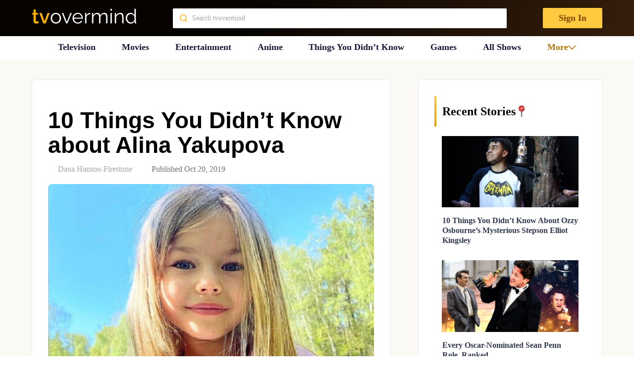

--- FILE ---
content_type: text/plain; charset=utf-8
request_url: https://ads.adthrive.com/http-api/cv2
body_size: 4382
content:
{"om":["024w7jmn","03ory6zo","06s8mwpb","0b0m8l4f","0hly8ynw","0ubeqno1","1","1011_302_56862339","1011_302_57035134","10310289136970_462615155","1043_409_216406","10877374","11142692","11509227","11560071","11999803","12010080","12010088","12123650","12142259","124843_8","124844_19","124848_7","124853_7","12850755","12850756","12gfb8kp","13pxfz2p","1453468","1501804","1501806","1611092","1dwefsfs","1f59dd92-a756-4f68-a7da-6caaa7e679ef","1kch9gc0","1slaf8if","1t9e6xcb","205mlbis","206_501349","206_521168","2132:46039902","2249:650650503","2307:024w7jmn","2307:05sfwlfr","2307:31yw6nyu","2307:64x7dtvi","2307:8fdfc014","2307:8orkh93v","2307:8pksr1ui","2307:9nex8xyd","2307:auyahd87","2307:clpej29x","2307:g80wmwcu","2307:io73zia8","2307:ovzu1bco","2307:rmrep4nh","2307:s4s41bit","2307:tjhavble","2307:u30fsj32","2307:uf7vbcrs","2307:vntg5tj3","2307:vtri9xns","2307:x9yz5t0i","23786257","23786440","2409_25495_176_CR52092918","2409_25495_176_CR52092920","2409_25495_176_CR52178316","242697002","24732878","24vynz9s","25048614","25048618","25048620","25_53v6aquw","25_utberk8n","262592","262594","2715_9888_262594","2715_9888_501349","2760:176_CR52178316","27s3hbtl","28u7c6ez","29414711","2xe5185b","2y5a5qhb","3018/e443fb9f9dc0fb9a35a3d54f606bb330","306_82972-543668-2632428","308_125203_14","308_125204_11","3165236","31809564","31qdo7ks","33106994","33145646","33604490","33605023","33608759","3490:CR52150651","3490:CR52178314","3490:CR52178315","3490:CR52178316","3490:CR52212686","3490:CR52212687","3490:CR52212688","3658_146693_T26114212","3658_15078_cuudl2xr","3658_15936_31yw6nyu","3658_15936_io73zia8","3658_18152_mwnvongn","3658_203382_auyahd87","3658_25093_T26146685","3658_78719_y6s0p94l","3702_139777_24765466","3702_139777_24765483","3745kao5","381513943572","39uj4z2h","3a19xks2","3je11mti","3k7yez81","3o9hdib5","3v2n6fcp","3z9sc003","40867803","409_192565","409_216366","409_216402","409_216406","409_216408","409_216416","409_216496","409_220363","409_220364","409_225978","409_225988","409_226321","409_226351","409_226352","409_226361","409_227223","409_227227","409_228115","409_228356","409_231798","43919974","43919985","439246469228","458901553568","47869802","485027845327","48629971","49039749","49064328","4972638","4aqwokyz","4ghpg1az","4l8wnsbf","4qxmmgd2","4r7canzx","501349","502806067","502806102","52136743","52144870","521_425_203499","521_425_203500","521_425_203515","521_425_203517","521_425_203518","521_425_203535","521_425_203618","521_425_203730","521_425_203732","521_425_203878","521_425_203909","521_425_203924","521_425_203975","521_425_203977","52bh8xmf","5316_139700_2fecd764-9cd3-4f14-b819-c5f009ce6090","5316_139700_44d12f53-720c-4d77-aa3f-2c657f68dcfa","5316_139700_6c959581-703e-4900-a4be-657acf4c3182","5316_139700_87802704-bd5f-4076-a40b-71f359b6d7bf","5316_139700_bd0b86af-29f5-418b-9bb4-3aa99ec783bd","5316_139700_ccc82d0d-2f74-464a-80e9-da1afeab487e","5316_139700_e57da5d6-bc41-40d9-9688-87a11ae6ec85","53214401","53v6aquw","540136","549410","55092222","5510:cymho2zs","5510:imu4u2yg","5510:o5atmw3y","5510:ocvw1ibc","55167461","553782314","557_409_220159","557_409_220333","557_409_220334","557_409_220336","557_409_220338","557_409_220343","557_409_220344","557_409_220353","557_409_220364","557_409_220368","557_409_223599","557_409_226311","557_409_228054","557_409_228055","557_409_228077","557_409_228105","557_409_228354","56071098","56341213","56632509","5700:650628025","5726507757","5926525161","593674671","5fz7vp77","5mh8a4a2","60505853","60f5a06w","61085224","61210719","6126589193","618576351","618876699","618980679","619089559","61916211","61916225","61916229","61932920","61932925","61932933","61932957","62019442","62019681","62019933","62187798","6226505231","627309156","627309159","628015148","628086965","628153053","628222860","628223277","628360579","628360582","628444259","628444349","628444433","628444439","628456307","628456310","628456313","628456379","628456382","628456403","628622163","628622166","628622169","628622175","628622178","628622241","628622244","628622247","628622250","628683371","628687043","628687157","628687460","628687463","628803013","628841673","629007394","629009180","629167998","629168001","629168010","629168565","629171196","629171202","62946736","62946743","62978285","62978299","62980343","62980385","62981075","6365_61796_787899938824","6365_61796_788278792707","6365_61796_788401858556","651637461","673375558002","680_99480_700109379","680_99480_700109389","680_99480_700109391","680_99480_700109393","680_99480_700109399","683692339","683821359302","684137347","684493019","694912939","696314600","696332890","698595709","698637290","699097061","699824707","6mrds7pc","6u4glzf8","6wbm92qr","700109389","702397981","702423494","702759424","702759436","702878831","704337501","70_85472830","70_85954255","70_85954276","734685731987","7354_138543_85444742","7414_121891_6151359","7969_149355_45142077","7969_149355_45562715","7969_149355_45999649","7brjk2xx","7cmeqmw8","7e978115-17c3-4001-9641-4c1da7c37068","7hnew4tc","7pmot6qj","80070391","80072818","80072836","8152859","8152878","8152879","8161137","82133854","82133858","83443036","83447247","83447254","83557708","84578111","85444952","85939019","8ax1f5n9","8fdfc014","8osostik","8vv4rx9p","9057/0328842c8f1d017570ede5c97267f40d","9057/211d1f0fa71d1a58cabee51f2180e38f","91950604","91950664","91950668","9309343","97tc94in","9nkdugpt","9rvsrrn1","9vykgux1","9yffr0hr","JrsFzuidZ27+DKFFRYfoaw==","a0oxacu8","a1vt6lsg","a566o9hb","auyahd87","awsoocls","axa2hq5l","axw5pt53","b3sqze11","b4b31252-e4a9-4cfd-a3bc-223873e2211f","bmp4lbzm","bpwmigtk","bwrjdgxj","c2d7ypnt","ch5fuz3g","co17kfxk","cqant14y","cr-3zgb5amhu9vd","cr-aawz3f3xubwj","cr-dby2yd7wx7tmu","cr-f6puwm2yw7tf1","cr-gv9lnet7uatj","cr-i0n3dq7wu9vd","cr-lg354l2uvergv2","cr-zsg7lhm6uatj","cr-zsg7lhm6ubwe","csa082xz","cuudl2xr","cv2huqwc","cymho2zs","czvjwngv","d8ijy7f2","daw00eve","dif1fgsg","dmoplxrm","e26xdxpa","e2c76his","e2qeeuc5","emhpbido","extremereach_creative_76559239","f0u03q6w","fe9c3abs","fv85xz0v","g2ozgyf2","g5egxitt","g749lgab","g80wmwcu","g88ob0qg","gb15fest","ge4000vb","gjwam5dw","gsez3kpt","hgrz3ggo","hqz7anxg","hsj3dah0","i2aglcoy","i90isgt0","ic7fhmq6","ikjvo5us","is1l9zv2","iti1dt76","itmaz0g4","j33prfbe","j39smngx","j4r0agpc","jczkyd04","jd035jgw","jf0p7mje","jgsvxgob","jr169syq","k2gvmi4i","kecbwzbd","kgfwtasx","kk5768bd","kli1n6qv","ktpkpcen","kx5rgl0a","ky0y4b7y","kz8629zd","l1keero7","ldnbhfjl","m2n177jy","m3rl0p17","mg96m6xw","mh2a3cu2","mrxgofeg","mtsc0nih","mwnvongn","n3egwnq7","nhusnlsk","nrs1hc5n","nv0uqrqm","nvawplz4","o2s05iig","ofoon6ir","op18x7un","ot91zbhz","ovzu1bco","piwneqqj","pm9dmfkk","poc1p809","pte4wl23","q7tzkqp6","qb8hi5il","qqvgscdx","qsssq7ii","qxyyieje","r3hia4da","r4slj7p5","riaslz7g","rmenh8cz","rmrep4nh","rnvjtx7r","s4s41bit","s5fkxzb8","s5pgcdmy","sagk476t","sgd7bqgu","sk3ffy7a","t2dlmwva","t4zab46q","t5kb9pme","ti0s3bz3","tjhavble","tuivy3lz","tx8nd4ly","u30fsj32","u7p1kjgp","uf7vbcrs","ujqkqtnh","urut9okb","v9nj2zmr","vf0dq19q","vtnlq9d0","vtri9xns","vtwgy72c","w1ws81sy","w9z4nv6x","wbz5nuns","wpkv7ngm","wt0wmo2s","wu5qr81l","x9yz5t0i","xgzzblzl","xjq9sbpc","xncaqh7c","xtxa8s2d","xxv36f9n","xz9ajlkq","y141rtv6","y6mvqh9c","y6s0p94l","yn9en1xv","z2zvrgyz","zaiy3lqy","zfexqyi5","zkbt73yr","zn3r9acx","zs4we7u0","zw6jpag6","7979132","7979135"],"pmp":[],"adomains":["1md.org","a4g.com","about.bugmd.com","acelauncher.com","adameve.com","adelion.com","adp3.net","advenuedsp.com","aibidauction.com","aibidsrv.com","akusoli.com","allofmpls.org","arkeero.net","ato.mx","avazutracking.net","avid-ad-server.com","avid-adserver.com","avidadserver.com","aztracking.net","bc-sys.com","bcc-ads.com","bidderrtb.com","bidscube.com","bizzclick.com","bkserving.com","bksn.se","brightmountainads.com","bucksense.io","bugmd.com","ca.iqos.com","capitaloneshopping.com","cdn.dsptr.com","clarifion.com","clean.peebuster.com","cotosen.com","cs.money","cwkuki.com","dallasnews.com","dcntr-ads.com","decenterads.com","derila-ergo.com","dhgate.com","dhs.gov","digitaladsystems.com","displate.com","doyour.bid","dspbox.io","envisionx.co","ezmob.com","fla-keys.com","fmlabsonline.com","g123.jp","g2trk.com","gadgetslaboratory.com","gadmobe.com","getbugmd.com","goodtoknowthis.com","gov.il","grosvenorcasinos.com","guard.io","hero-wars.com","holts.com","howto5.io","http://bookstofilm.com/","http://countingmypennies.com/","http://fabpop.net/","http://folkaly.com/","http://gameswaka.com/","http://gowdr.com/","http://gratefulfinance.com/","http://outliermodel.com/","http://profitor.com/","http://tenfactorialrocks.com/","http://vovviral.com/","https://instantbuzz.net/","https://www.royalcaribbean.com/","ice.gov","imprdom.com","justanswer.com","liverrenew.com","longhornsnuff.com","lovehoney.com","lowerjointpain.com","lymphsystemsupport.com","meccabingo.com","media-servers.net","medimops.de","miniretornaveis.com","mobuppsrtb.com","motionspots.com","mygrizzly.com","myiq.com","myrocky.ca","national-lottery.co.uk","nbliver360.com","ndc.ajillionmax.com","nibblr-ai.com","niutux.com","nordicspirit.co.uk","notify.nuviad.com","notify.oxonux.com","own-imp.vrtzads.com","paperela.com","parasiterelief.com","peta.org","pfm.ninja","pixel.metanetwork.mobi","pixel.valo.ai","plannedparenthood.org","plf1.net","plt7.com","pltfrm.click","printwithwave.co","privacymodeweb.com","rangeusa.com","readywind.com","reklambids.com","ri.psdwc.com","royalcaribbean.com","royalcaribbean.com.au","rtb-adeclipse.io","rtb-direct.com","rtb.adx1.com","rtb.kds.media","rtb.reklambid.com","rtb.reklamdsp.com","rtb.rklmstr.com","rtbadtrading.com","rtbsbengine.com","rtbtradein.com","saba.com.mx","safevirus.info","securevid.co","seedtag.com","servedby.revive-adserver.net","shift.com","simple.life","smrt-view.com","swissklip.com","taboola.com","tel-aviv.gov.il","temu.com","theoceanac.com","track-bid.com","trackingintegral.com","trading-rtbg.com","trkbid.com","truthfinder.com","unoadsrv.com","usconcealedcarry.com","uuidksinc.net","vabilitytech.com","vashoot.com","vegogarden.com","viewtemplates.com","votervoice.net","vuse.com","waardex.com","wapstart.ru","wdc.go2trk.com","weareplannedparenthood.org","webtradingspot.com","www.royalcaribbean.com","xapads.com","xiaflex.com","yourchamilia.com"]}